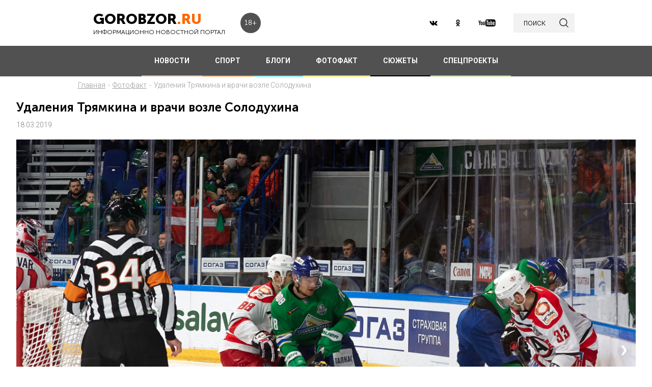

--- FILE ---
content_type: text/html; charset=UTF-8
request_url: https://gorobzor.ru/fotofakt/udaleniya-tryamkina-i-vrachi-vozle-soloduhina-18-03-2019
body_size: 9319
content:
<!DOCTYPE html>
<html lang="ru-RU">
<head>






    <meta charset="UTF-8">
    <meta name="viewport" content="width=device-width, initial-scale=1">
    <meta name="viewport" content="width=device-width, initial-scale=1.0, maximum-scale=5.0">
    <meta name="yandex-verification" content="81f895f1150c3325"/>
    <link rel="icon" type="image/png" href="https://gorobzor.ru/images/xfavicon.png.pagespeed.ic.HXxD9uP7T8.webp"/>
    
    <title>Удаления Трямкина и врачи возле Солодухина - Фотофакт - Gorobzor.ru — Новости Уфы и Башкирии</title>
	<meta name="description" content="«Салават» повел в серии с «Автомобилистом». Фоторепортаж с матча.">
<meta property="og:description" content="«Салават» повел в серии с «Автомобилистом». Фоторепортаж с матча.">
<meta name="twitter:description" content="«Салават» повел в серии с «Автомобилистом». Фоторепортаж с матча.">
<meta name="title" content="Удаления Трямкина и врачи возле Солодухина">
<meta property="fb:app_id" content="1194290054030690">
<meta property="og:title" content="Удаления Трямкина и врачи возле Солодухина">
<meta property="og:type" content="article">
<meta property="og:url" content="https://gorobzor.ru/fotofakt/udaleniya-tryamkina-i-vrachi-vozle-soloduhina-18-03-2019">
<meta property="og:image" content="https://gorobzor.ru/content/photo-facts/2019/03/udaleniya_tryamkina_i_vrachi_vozle_soloduhina_image_5c8fde35789e59.44755156.jpg">
<meta property="og:image:url" content="https://gorobzor.ru/content/photo-facts/2019/03/udaleniya_tryamkina_i_vrachi_vozle_soloduhina_image_5c8fde35789e59.44755156.jpg">
<meta name="twitter:card" content="summary">
<meta name="twitter:title" content="Удаления Трямкина и врачи возле Солодухина">
<meta name="twitter:image:src" content="https://gorobzor.ru/content/photo-facts/2019/03/udaleniya_tryamkina_i_vrachi_vozle_soloduhina_image_5c8fde35789e59.44755156.jpg">
<meta name="twitter:domain" content="https://gorobzor.ru">
<link href="/build/public-new/A.public.css,qv=0.4.pagespeed.cf.h1H1jPPaCC.css" rel="stylesheet">    
            <meta name="verify-admitad" content="7db9303169"/>
        <meta http-equiv="x-dns-prefetch-control" content="on">

    <link rel="preload" href="https://gorobzor.ru/build/public-new/fonts/MuseoSansCyrl700/MuseoSansCyrl700.woff2" as="font" type="font/woff2" crossorigin="anonymous">
    <link rel="preload" href="https://gorobzor.ru/build/public-new/fonts/MuseoSansCyrl300/MuseoSansCyrl300.woff2" as="font" type="font/woff2" crossorigin="anonymous">
    <link rel="preload" href="https://gorobzor.ru/build/public-new/fonts/MuseoSansCyrl900/MuseoSansCyrl900.woff2" as="font" type="font/woff2" crossorigin="anonymous">


   
    

    <meta name="csrf-param" content="_csrf">
    <meta name="csrf-token" content="52Axol5S9gEHjgRbrLkDGTq_NU6gBvFX1OwLlFcSjYaBOXvmcyGES13eSwPOj3kgcMhDIsMxoW-mlmrAZlXH1Q==">


    <script type="text/javascript">var app={site:'https://gorobzor.ru'};</script>

      
     <script src="https://widget.adplay.ru/fn/launch2285420.js" async charset="UTF-8"></script>
<script async src="https://jsn.24smi.net/smi.js"></script>
     
 </head>
<body>


        <div id="main-wrapper">
        <header id="main-header" class="c-main-header">
            <div class="c-main-header__content">
                <div class="c-main-header__item">
                    <a href="https://gorobzor.ru" class="c-logo-container">
                        <div class="c-logo-container__text">
                            <p class="c-logo-container__name">gorobzor<span class="c-logo-container__name-ru">.ru</span></p>
                            <p class="c-logo-container__slogan">информационно новостной портал</p>
                        </div>
                        <div class="c-logo-container__label">18+</div>
                    </a>
                </div>
                <div class="c-main-header__item">
                    <div class="c-main-header__c-weather c-weather">
                        <div class="c-weather__date">
                            <div class="c-weather__date-count">31</div>
                            <div class="c-weather__date-col">
                                <div class="c-weather__date-month">январь</div>
                                <div class="c-weather__date-day">суббота</div>
                            </div>
                        </div>
                        <div class="c-weather__header">
                            <div class="c-weather__city">Уфа</div>
                           <!-- <div class="c-weather__info">
                                <span>0º</span>
                                <img class="c-weather__info-icon" src="https://gorobzor.ru/images/ya-weather/ovc.svg" alt="0º">
                            </div>-->
                        </div>
                    </div>
                </div>
                <div class="c-main-header__item">
                    <div class="c-main-header__c-social c-social">
                        <a href="https://vk.ru/gorobzor" class="c-social__item" target="_blank" rel="nofollow noopenner"><img class="lazyload" data-src="https://gorobzor.ru/images/vk.svg" alt=""></a>
                        
                        <a href="https://www.ok.ru/ufagorobzor.ru" class="c-social__item" target="_blank" rel="nofollow noopenner"><img class="lazyload" data-src="https://gorobzor.ru/images/ok.svg" alt=""></a>
                     <!--	   <a href="https://www.instagram.com/gorobzor/?hl=ru" class="c-social__item" target="_blank" rel="nofollow"><img src="https://gorobzor.ru/images/i.svg" alt=""></a>-->
                        <a href="https://www.youtube.com/channel/UCZqDkmZ_j3k39I-geF3_m_w" class="c-social__item" target="_blank" rel="nofollow noopenner"><img class="lazyload" data-src="https://gorobzor.ru/images/yb.svg" alt=""></a>
                        
                    </div>
                    <a href="/search" class="c-search-button">
                        <div>поиск</div>
                        <img src="https://gorobzor.ru/images/search-loop.svg" alt="">
                    </a>
                </div>
            </div>
        </header>
        <div class="c-main-nav">
            <div class="c-main-nav__content">
                <div class="c-main-nav__mob">
                    <div class="c-main-nav__mob-item">
                        <div class="c-main-nav__mob-a js-mob-menu-open">
                            <img src="https://gorobzor.ru/images/hamburger.svg" alt="" class="c-main-nav__mob-img">
                        </div>
                                                    <a href="https://gorobzor.ru/fotofakt" class="c-main-nav__back-arr">
                                <img src="https://gorobzor.ru/images/back-page-white.svg" alt="" class="c-main-nav__mob-img">
                            </a>
                                            </div>
                    <div class="c-main-nav__mob-item">
                        <a href="https://gorobzor.ru" class="c-main-nav__c-logo-container c-logo-container">
                            <div class="c-logo-container__text">
                                <p class="c-logo-container__name">gorobzor<span class="c-logo-container__name-ru">.ru</span></p>
                                <p class="c-logo-container__slogan">информационно новостной портал</p>
                            </div>
                        </a>
                    </div>
                    <div class="c-main-nav__mob-item">
                        <div class="c-main-nav__mob-label">
                            18+
                        </div>
                    </div>
                </div>
                <nav id="js-mob-menu" class="c-main-nav__menu">
                    <div class="c-main-nav__menu-arr js-mob-menu-close"></div>
                    <a href="/novosti" class="c-main-nav__menu-item c-main-nav__menu-item_type_news
                        ">
                        НОВОСТИ</a>
                    <a href="/novosti-sporta" class="c-main-nav__menu-item c-main-nav__menu-item_type_news
                        " style="border-bottom-color: #FF7300;">
                        СПОРТ</a>
                    
                    
                    <a href="/blogi" class="c-main-nav__menu-item c-main-nav__menu-item_type_blog
                        ">
                        БЛОГИ</a>
                    <a href="/fotofakt" class="c-main-nav__menu-item c-main-nav__menu-item_type_fotofact
                        ">
                        ФОТОФАКТ</a>
  <a href="/stories" class="c-main-nav__menu-item c-main-nav__menu-item_type_story
                        ">
                        СЮЖЕТЫ</a>

                  
                                        
	     


<a href="/specproekty" class="c-main-nav__menu-item c-main-nav__menu-item_type_gorref
                        ">
                        СПЕЦПРОЕКТЫ</a>
                   
                </nav>
            </div>
        </div>



		<main id="main-content">
            <div class="c-bread no-mobile"><a class="c-bread__link" href="/">Главная</a><div class="c-bread__sp">-</div><a class="c-bread__link" href="/fotofakt">Фотофакт</a><div class="c-bread__sp">-</div>Удаления Трямкина и врачи возле Солодухина</div>
            
<div class="c-layout">
    <div id="js-page-content" class=" c-layout__content_left">
        <article id="js-fotofact-article" class="c-fotofact-article">
            <h1 class="c-fotofact-article__header">Удаления Трямкина и врачи возле Солодухина</h1>

            <time class="c-fotofact-article__time" datetime="2019-03-18T23:06:45+05:00">18.03.2019</time>

            

<!----------------------------->
	                    <div class="slider">                
		<div class="item">
        <img src="https://gorobzor.ru/content/photo-facts/gallery/2019/03/source_preview_5c8fdda8720a75.56430299.jpg" alt="">
        <div class="slideText"></div>
    </div>
                   
                <div class="item">
        <img src="https://gorobzor.ru/content/photo-facts/gallery/2019/03/source_preview_5c8fdda9731c86.50789925.jpg" alt="">
        <div class="slideText"></div>
    </div>
                   
                <div class="item">
        <img src="https://gorobzor.ru/content/photo-facts/gallery/2019/03/source_preview_5c8fddaaaf37b1.17699630.jpg" alt="">
        <div class="slideText"></div>
    </div>
                   
                <div class="item">
        <img src="https://gorobzor.ru/content/photo-facts/gallery/2019/03/source_preview_5c8fddab71a718.03248551.jpg" alt="">
        <div class="slideText"></div>
    </div>
                   
                <div class="item">
        <img src="https://gorobzor.ru/content/photo-facts/gallery/2019/03/source_preview_5c8fddac4f38b2.93557620.jpg" alt="">
        <div class="slideText"></div>
    </div>
                   
                <div class="item">
        <img src="https://gorobzor.ru/content/photo-facts/gallery/2019/03/source_preview_5c8fddad690f09.87542342.jpg" alt="">
        <div class="slideText"></div>
    </div>
                   
                <div class="item">
        <img src="https://gorobzor.ru/content/photo-facts/gallery/2019/03/source_preview_5c8fddaed78613.34568744.jpg" alt="">
        <div class="slideText"></div>
    </div>
                   
                <div class="item">
        <img src="https://gorobzor.ru/content/photo-facts/gallery/2019/03/source_preview_5c8fddafa05b85.10013496.jpg" alt="">
        <div class="slideText"></div>
    </div>
                   
                <div class="item">
        <img src="https://gorobzor.ru/content/photo-facts/gallery/2019/03/source_preview_5c8fddb1214009.01626022.jpg" alt="">
        <div class="slideText"></div>
    </div>
                   
                <div class="item">
        <img src="https://gorobzor.ru/content/photo-facts/gallery/2019/03/source_preview_5c8fddb22e2416.24905744.jpg" alt="">
        <div class="slideText"></div>
    </div>
                   
                <div class="item">
        <img src="https://gorobzor.ru/content/photo-facts/gallery/2019/03/source_preview_5c8fddb2f1af57.27770763.jpg" alt="">
        <div class="slideText"></div>
    </div>
                   
                <div class="item">
        <img src="https://gorobzor.ru/content/photo-facts/gallery/2019/03/source_preview_5c8fddb3de6858.20610937.jpg" alt="">
        <div class="slideText"></div>
    </div>
                   
                <div class="item">
        <img src="https://gorobzor.ru/content/photo-facts/gallery/2019/03/source_preview_5c8fddb4c92384.23162248.jpg" alt="">
        <div class="slideText"></div>
    </div>
                   
                <div class="item">
        <img src="https://gorobzor.ru/content/photo-facts/gallery/2019/03/source_preview_5c8fddb5c97c32.90325071.jpg" alt="">
        <div class="slideText"></div>
    </div>
                   
                <div class="item">
        <img src="https://gorobzor.ru/content/photo-facts/gallery/2019/03/source_preview_5c8fddb7350a38.73976606.jpg" alt="">
        <div class="slideText"></div>
    </div>
                   
                <div class="item">
        <img src="https://gorobzor.ru/content/photo-facts/gallery/2019/03/source_preview_5c8fddb85ce177.15784106.jpg" alt="">
        <div class="slideText"></div>
    </div>
                   
                <div class="item">
        <img src="https://gorobzor.ru/content/photo-facts/gallery/2019/03/source_preview_5c8fddb9637473.87238629.jpg" alt="">
        <div class="slideText"></div>
    </div>
                   
                <div class="item">
        <img src="https://gorobzor.ru/content/photo-facts/gallery/2019/03/source_preview_5c8fddba597834.15300239.jpg" alt="">
        <div class="slideText"></div>
    </div>
                   
                <div class="item">
        <img src="https://gorobzor.ru/content/photo-facts/gallery/2019/03/source_preview_5c8fddbb6094c4.59488851.jpg" alt="">
        <div class="slideText"></div>
    </div>
                   
                <div class="item">
        <img src="https://gorobzor.ru/content/photo-facts/gallery/2019/03/source_preview_5c8fddbcc966a9.10581283.jpg" alt="">
        <div class="slideText"></div>
    </div>
                   
                <div class="item">
        <img src="https://gorobzor.ru/content/photo-facts/gallery/2019/03/source_preview_5c8fddbdd18131.04652389.jpg" alt="">
        <div class="slideText"></div>
    </div>
                   
                <div class="item">
        <img src="https://gorobzor.ru/content/photo-facts/gallery/2019/03/source_preview_5c8fddbed26290.42611509.jpg" alt="">
        <div class="slideText"></div>
    </div>
                   
                <div class="item">
        <img src="https://gorobzor.ru/content/photo-facts/gallery/2019/03/source_preview_5c8fddbff28204.62949898.jpg" alt="">
        <div class="slideText"></div>
    </div>
                   
                <div class="item">
        <img src="https://gorobzor.ru/content/photo-facts/gallery/2019/03/source_preview_5c8fddc0f1b990.26837943.jpg" alt="">
        <div class="slideText"></div>
    </div>
                   
                <div class="item">
        <img src="https://gorobzor.ru/content/photo-facts/gallery/2019/03/source_preview_5c8fddc1e48499.67123554.jpg" alt="">
        <div class="slideText"></div>
    </div>
                   
                <div class="item">
        <img src="https://gorobzor.ru/content/photo-facts/gallery/2019/03/source_preview_5c8fddc30c7fa4.04181952.jpg" alt="">
        <div class="slideText"></div>
    </div>
                   
                <div class="item">
        <img src="https://gorobzor.ru/content/photo-facts/gallery/2019/03/source_preview_5c8fddc38c2b17.03089662.jpg" alt="">
        <div class="slideText"></div>
    </div>
                   
                <div class="item">
        <img src="https://gorobzor.ru/content/photo-facts/gallery/2019/03/source_preview_5c8fddc4c3ad48.98607652.jpg" alt="">
        <div class="slideText"></div>
    </div>
                   
                <div class="item">
        <img src="https://gorobzor.ru/content/photo-facts/gallery/2019/03/source_preview_5c8fddc5c7cb01.06366421.jpg" alt="">
        <div class="slideText"></div>
    </div>
                   
                <div class="item">
        <img src="https://gorobzor.ru/content/photo-facts/gallery/2019/03/source_preview_5c8fddc7189ea7.46260189.jpg" alt="">
        <div class="slideText"></div>
    </div>
                   
                <div class="item">
        <img src="https://gorobzor.ru/content/photo-facts/gallery/2019/03/source_preview_5c8fddc87923a0.57179277.jpg" alt="">
        <div class="slideText"></div>
    </div>
                   
                <div class="item">
        <img src="https://gorobzor.ru/content/photo-facts/gallery/2019/03/source_preview_5c8fddca1c5459.33668621.jpg" alt="">
        <div class="slideText"></div>
    </div>
                   
                <div class="item">
        <img src="https://gorobzor.ru/content/photo-facts/gallery/2019/03/source_preview_5c8fddcb06e2a3.13987366.jpg" alt="">
        <div class="slideText"></div>
    </div>
                   
                <div class="item">
        <img src="https://gorobzor.ru/content/photo-facts/gallery/2019/03/source_preview_5c8fddcbefc5c5.19219194.jpg" alt="">
        <div class="slideText"></div>
    </div>
                   
                		<a class="prev" onclick="minusSlide()">&#10094;</a>
		<a class="next" onclick="plusSlide()">&#10095;</a>
            </div>
	<div class="slider-dots"> <span class="slider-dots_item" onclick="currentSlide(1)"></span>  <span class="slider-dots_item" onclick="currentSlide(2)"></span>  <span class="slider-dots_item" onclick="currentSlide(3)"></span>  <span class="slider-dots_item" onclick="currentSlide(4)"></span>  <span class="slider-dots_item" onclick="currentSlide(5)"></span>  <span class="slider-dots_item" onclick="currentSlide(6)"></span>  <span class="slider-dots_item" onclick="currentSlide(7)"></span>  <span class="slider-dots_item" onclick="currentSlide(8)"></span>  <span class="slider-dots_item" onclick="currentSlide(9)"></span>  <span class="slider-dots_item" onclick="currentSlide(10)"></span>  <span class="slider-dots_item" onclick="currentSlide(11)"></span>  <span class="slider-dots_item" onclick="currentSlide(12)"></span>  <span class="slider-dots_item" onclick="currentSlide(13)"></span>  <span class="slider-dots_item" onclick="currentSlide(14)"></span>  <span class="slider-dots_item" onclick="currentSlide(15)"></span>  <span class="slider-dots_item" onclick="currentSlide(16)"></span>  <span class="slider-dots_item" onclick="currentSlide(17)"></span>  <span class="slider-dots_item" onclick="currentSlide(18)"></span>  <span class="slider-dots_item" onclick="currentSlide(19)"></span>  <span class="slider-dots_item" onclick="currentSlide(20)"></span>  <span class="slider-dots_item" onclick="currentSlide(21)"></span>  <span class="slider-dots_item" onclick="currentSlide(22)"></span>  <span class="slider-dots_item" onclick="currentSlide(23)"></span>  <span class="slider-dots_item" onclick="currentSlide(24)"></span>  <span class="slider-dots_item" onclick="currentSlide(25)"></span>  <span class="slider-dots_item" onclick="currentSlide(26)"></span>  <span class="slider-dots_item" onclick="currentSlide(27)"></span>  <span class="slider-dots_item" onclick="currentSlide(28)"></span>  <span class="slider-dots_item" onclick="currentSlide(29)"></span>  <span class="slider-dots_item" onclick="currentSlide(30)"></span>  <span class="slider-dots_item" onclick="currentSlide(31)"></span>  <span class="slider-dots_item" onclick="currentSlide(32)"></span>  <span class="slider-dots_item" onclick="currentSlide(33)"></span>  <span class="slider-dots_item" onclick="currentSlide(34)"></span> </div><!----------------------------->


        </article>
 
        <div class="c-sp_20"></div>
       


                <section class="c-fotofact-wrapper">
            <h2 class="c-h">
                СМОТРИТЕ ТАКЖЕ
            </h2>
            <div class="c-sp_20"></div>
	        
	<article class="c-fotofact-wrapper__c-fotofact c-fotofact " data-date="2025.10.21 23:35:06">
		<a href="https://gorobzor.ru/fotofakt/salavat-yulaev-obygral-traktor-21-10-2025" class="c-fotofact__inner">
			<div class="c-fotofact__header">
				<div class="c-fotofact__foto">
					<span class="c-fotofact__foto-inner" style="background-image:url(https://gorobzor.ru/content/photo-facts/2025/10/xsalavat_ulaev_obygral_traktor_thumb_68f7d25a8d6d13.41847500.jpg.pagespeed.ic.VcG6ybymdu.webp)"></span>
					<div class="c-fotofact__info">
						<div class="c-fotofact__info-foto">
							<img class="c-fotofact__img-block" src="https://gorobzor.ru/images/foto-icon.svg" alt="">
							58						</div>
						<date class="c-fotofact__info-foto-date" datetime="2025-10-21T23:35:06+05:00">21.10.2025</date>
					</div>
				</div>
				<div class="c-fotofact__slider">
																<div class="c-fotofact__slider-item">
							<span class="c-fotofact__slider-item-inner" style="background-image:url(https://gorobzor.ru/content/photo-facts/gallery/2025/10/xthumb_preview_68f7d1f51c0116.15291873.jpg.pagespeed.ic.AgzcajFHyR.webp)"></span>
						</div>
											<div class="c-fotofact__slider-item">
							<span class="c-fotofact__slider-item-inner" style="background-image:url(https://gorobzor.ru/content/photo-facts/gallery/2025/10/xthumb_preview_68f7d1f6a8cd82.04362633.jpg.pagespeed.ic.RHXxvBeNIw.webp)"></span>
						</div>
											<div class="c-fotofact__slider-item">
							<span class="c-fotofact__slider-item-inner" style="background-image:url(https://gorobzor.ru/content/photo-facts/gallery/2025/10/xthumb_preview_68f7d1f80931c3.24178375.jpg.pagespeed.ic.DtDNFQm9Ox.webp)"></span>
						</div>
											<div class="c-fotofact__slider-item">
							<span class="c-fotofact__slider-item-inner" style="background-image:url(https://gorobzor.ru/content/photo-facts/gallery/2025/10/xthumb_preview_68f7d1f9327f24.41907407.jpg.pagespeed.ic.oN91-RVPz5.webp)"></span>
						</div>
									</div>
			</div>
			<div class="c-fotofact__bottom">
				<h2 class="c-fotofact__h">
					«Салават Юлаев» обыграл «Трактор»				</h2>
			</div>
		</a>
	</article>
		
	
	<article class="c-fotofact-wrapper__c-fotofact c-fotofact " data-date="2025.08.22 21:41:23">
		<a href="https://gorobzor.ru/fotofakt/torzhestvennoe-otkrytie-dney-armeyskoy-kultury-na-sovetskoy-ploschadi-v-ufe-22-08-2025" class="c-fotofact__inner">
			<div class="c-fotofact__header">
				<div class="c-fotofact__foto">
					<span class="c-fotofact__foto-inner" style="background-image:url(https://gorobzor.ru/content/photo-facts/2025/08/xtorzestvennoe_otkrytie_dnej_armejskoj_kul_tury_na_sovetskoj_plosadi_v_ufe_thumb_68a89db465f176.63119719.jpg.pagespeed.ic.LscgZ51A63.webp)"></span>
					<div class="c-fotofact__info">
						<div class="c-fotofact__info-foto">
							<img class="c-fotofact__img-block" src="https://gorobzor.ru/images/foto-icon.svg" alt="">
							23						</div>
						<date class="c-fotofact__info-foto-date" datetime="2025-08-22T21:41:23+05:00">22.08.2025</date>
					</div>
				</div>
				<div class="c-fotofact__slider">
																<div class="c-fotofact__slider-item">
							<span class="c-fotofact__slider-item-inner" style="background-image:url(https://gorobzor.ru/content/photo-facts/gallery/2025/08/xthumb_preview_68a89daa772d61.87569245.jpg.pagespeed.ic._fuTaaAgOz.webp)"></span>
						</div>
											<div class="c-fotofact__slider-item">
							<span class="c-fotofact__slider-item-inner" style="background-image:url(https://gorobzor.ru/content/photo-facts/gallery/2025/08/xthumb_preview_68a89daaa93061.85984386.jpg.pagespeed.ic.eWAdFIaxjC.webp)"></span>
						</div>
											<div class="c-fotofact__slider-item">
							<span class="c-fotofact__slider-item-inner" style="background-image:url(https://gorobzor.ru/content/photo-facts/gallery/2025/08/xthumb_preview_68a89dab2971c9.10046559.jpg.pagespeed.ic.GHuPkvh3t2.webp)"></span>
						</div>
											<div class="c-fotofact__slider-item">
							<span class="c-fotofact__slider-item-inner" style="background-image:url(https://gorobzor.ru/content/photo-facts/gallery/2025/08/xthumb_preview_68a89dab6dd253.67021492.jpg.pagespeed.ic.xqMtC6pCN-.webp)"></span>
						</div>
									</div>
			</div>
			<div class="c-fotofact__bottom">
				<h2 class="c-fotofact__h">
					Торжественное открытие Дней армейской культуры на Советской площади в Уфе				</h2>
			</div>
		</a>
	</article>
		<div class="h-clearfix"></div>
	<!-- Yandex.RTB R-A-261278-28 -->
	<div id="yandex_rtb_R-A-261278-28"></div>
	<script type="text/javascript">(function(w,d,n,s,t){w[n]=w[n]||[];w[n].push(function(){Ya.Context.AdvManager.render({blockId:"R-A-261278-28",renderTo:"yandex_rtb_R-A-261278-28",async:true});});t=d.getElementsByTagName("script")[0];s=d.createElement("script");s.type="text/javascript";s.src="//an.yandex.ru/system/context.js";s.async=true;t.parentNode.insertBefore(s,t);})(this,this.document,"yandexContextAsyncCallbacks");</script>
	<div class="c-sp_40"></div>
	<div class="h-clearfix"></div>
		
	
	<article class="c-fotofact-wrapper__c-fotofact c-fotofact " data-date="2025.08.19 00:21:47">
		<a href="https://gorobzor.ru/fotofakt/salavat-yulaev-ustupil-avtomobilistu-v-overtayme-19-08-2025" class="c-fotofact__inner">
			<div class="c-fotofact__header">
				<div class="c-fotofact__foto">
					<span class="c-fotofact__foto-inner" style="background-image:url(https://gorobzor.ru/content/photo-facts/2025/08/xsalavat_ulaev_ustupil_avtomobilistu_v_overtajme_thumb_68a37d4b99e4f9.94622830.jpg.pagespeed.ic.X6Plp1akn7.webp)"></span>
					<div class="c-fotofact__info">
						<div class="c-fotofact__info-foto">
							<img class="c-fotofact__img-block" src="https://gorobzor.ru/images/foto-icon.svg" alt="">
							90						</div>
						<date class="c-fotofact__info-foto-date" datetime="2025-08-19T00:21:47+05:00">19.08.2025</date>
					</div>
				</div>
				<div class="c-fotofact__slider">
																<div class="c-fotofact__slider-item">
							<span class="c-fotofact__slider-item-inner" style="background-image:url(https://gorobzor.ru/content/photo-facts/gallery/2025/08/xthumb_preview_68a37d42436c13.38138512.jpg.pagespeed.ic.XPSFXc5aFx.webp)"></span>
						</div>
											<div class="c-fotofact__slider-item">
							<span class="c-fotofact__slider-item-inner" style="background-image:url(https://gorobzor.ru/content/photo-facts/gallery/2025/08/xthumb_preview_68a37d42aab029.15144523.jpg.pagespeed.ic.8SOzhQkLZi.webp)"></span>
						</div>
											<div class="c-fotofact__slider-item">
							<span class="c-fotofact__slider-item-inner" style="background-image:url(https://gorobzor.ru/content/photo-facts/gallery/2025/08/xthumb_preview_68a37d42d890f6.33130544.jpg.pagespeed.ic.m1slj9rjUX.webp)"></span>
						</div>
											<div class="c-fotofact__slider-item">
							<span class="c-fotofact__slider-item-inner" style="background-image:url(https://gorobzor.ru/content/photo-facts/gallery/2025/08/xthumb_preview_68a37d4325c516.22405914.jpg.pagespeed.ic.kaCnv2Zsme.webp)"></span>
						</div>
									</div>
			</div>
			<div class="c-fotofact__bottom">
				<h2 class="c-fotofact__h">
					Салават Юлаев» уступил «Автомобилисту» в овертайме				</h2>
			</div>
		</a>
	</article>
		
	
	<article class="c-fotofact-wrapper__c-fotofact c-fotofact " data-date="2025.05.09 15:47:32">
		<a href="https://gorobzor.ru/fotofakt/v-ufe-proshel-torzhestvennyy-parad-posvyaschennyy-80-letiyu-pobedy-09-05-2025" class="c-fotofact__inner">
			<div class="c-fotofact__header">
				<div class="c-fotofact__foto">
					<span class="c-fotofact__foto-inner" style="background-image:url(https://gorobzor.ru/content/photo-facts/2025/05/xv_ufe_prosel_torzestvennyj_parad_posvasennyj_80_letiu_pobedy_thumb_681ddd44800de8.56809199.jpg.pagespeed.ic.y6FhjsTbm6.webp)"></span>
					<div class="c-fotofact__info">
						<div class="c-fotofact__info-foto">
							<img class="c-fotofact__img-block" src="https://gorobzor.ru/images/foto-icon.svg" alt="">
							110						</div>
						<date class="c-fotofact__info-foto-date" datetime="2025-05-09T15:47:32+05:00">09.05.2025</date>
					</div>
				</div>
				<div class="c-fotofact__slider">
																<div class="c-fotofact__slider-item">
							<span class="c-fotofact__slider-item-inner" style="background-image:url(https://gorobzor.ru/content/photo-facts/gallery/2025/05/xthumb_preview_681ddd39956ad1.68159262.jpg.pagespeed.ic.e1L-lR3jnR.webp)"></span>
						</div>
											<div class="c-fotofact__slider-item">
							<span class="c-fotofact__slider-item-inner" style="background-image:url(https://gorobzor.ru/content/photo-facts/gallery/2025/05/xthumb_preview_681ddd39c68dc4.35728372.jpg.pagespeed.ic.gHvFNimDV0.webp)"></span>
						</div>
											<div class="c-fotofact__slider-item">
							<span class="c-fotofact__slider-item-inner" style="background-image:url(https://gorobzor.ru/content/photo-facts/gallery/2025/05/xthumb_preview_681ddd3a4236a8.71348807.jpg.pagespeed.ic.Fe_slMcpkq.webp)"></span>
						</div>
											<div class="c-fotofact__slider-item">
							<span class="c-fotofact__slider-item-inner" style="background-image:url(https://gorobzor.ru/content/photo-facts/gallery/2025/05/xthumb_preview_681ddd3abdba77.04649716.jpg.pagespeed.ic.H_fMj_D3zC.webp)"></span>
						</div>
									</div>
			</div>
			<div class="c-fotofact__bottom">
				<h2 class="c-fotofact__h">
					В Уфе прошел торжественный парад, посвященный 80-летию Победы				</h2>
			</div>
		</a>
	</article>
				<div class="h-clearfix"></div>
		            
		
		<div class="h-clearfix"></div>

	
			<div class="h-clearfix"></div>
					
		<div class="h-clearfix"></div>
	
	<article class="c-fotofact-wrapper__c-fotofact c-fotofact " data-date="2025.05.03 19:30:44">
		<a href="https://gorobzor.ru/fotofakt/salavat-yulaev-ustupil-lokomotivu-03-05-2025" class="c-fotofact__inner">
			<div class="c-fotofact__header">
				<div class="c-fotofact__foto">
					<span class="c-fotofact__foto-inner" style="background-image:url(https://gorobzor.ru/content/photo-facts/2025/05/xsalavat_ulaev_ustupil_lokomotivu_thumb_68162894bd0785.34737413.jpg.pagespeed.ic.-xl_EBEgae.webp)"></span>
					<div class="c-fotofact__info">
						<div class="c-fotofact__info-foto">
							<img class="c-fotofact__img-block" src="https://gorobzor.ru/images/foto-icon.svg" alt="">
							50						</div>
						<date class="c-fotofact__info-foto-date" datetime="2025-05-03T19:30:44+05:00">03.05.2025</date>
					</div>
				</div>
				<div class="c-fotofact__slider">
																<div class="c-fotofact__slider-item">
							<span class="c-fotofact__slider-item-inner" style="background-image:url(https://gorobzor.ru/content/photo-facts/gallery/2025/05/xthumb_preview_6816286b4a8b16.44841394.jpg.pagespeed.ic.PZrsdsyOKv.webp)"></span>
						</div>
											<div class="c-fotofact__slider-item">
							<span class="c-fotofact__slider-item-inner" style="background-image:url(https://gorobzor.ru/content/photo-facts/gallery/2025/05/xthumb_preview_6816286ba6d8c3.36267231.jpg.pagespeed.ic.4o_sGVglQT.webp)"></span>
						</div>
											<div class="c-fotofact__slider-item">
							<span class="c-fotofact__slider-item-inner" style="background-image:url(https://gorobzor.ru/content/photo-facts/gallery/2025/05/xthumb_preview_6816286bef8390.55406232.jpg.pagespeed.ic.v3AeGLZjxq.webp)"></span>
						</div>
											<div class="c-fotofact__slider-item">
							<span class="c-fotofact__slider-item-inner" style="background-image:url(https://gorobzor.ru/content/photo-facts/gallery/2025/05/xthumb_preview_6816286c2d23b1.72585003.jpg.pagespeed.ic.Td6-8PP9VY.webp)"></span>
						</div>
									</div>
			</div>
			<div class="c-fotofact__bottom">
				<h2 class="c-fotofact__h">
					Салават Юлаев» уступил «Локомотиву» 				</h2>
			</div>
		</a>
	</article>
		
	
	<article class="c-fotofact-wrapper__c-fotofact c-fotofact " data-date="2025.05.01 23:24:56">
		<a href="https://gorobzor.ru/fotofakt/salavat-yulaev-ustupil-lokomotivu-v-tretem-matche-polufinalnoy-serii-kubka-gagarina-01-05-2025" class="c-fotofact__inner">
			<div class="c-fotofact__header">
				<div class="c-fotofact__foto">
					<span class="c-fotofact__foto-inner" style="background-image:url(https://gorobzor.ru/content/photo-facts/2025/05/xsalavat_ulaev_ustupil_lokomotivu_v_tret_em_matce_polufinal_noj_serii_kubka_gagarina_thumb_6813bc78997020.57247098.jpg.pagespeed.ic.6wud-r3sKq.webp)"></span>
					<div class="c-fotofact__info">
						<div class="c-fotofact__info-foto">
							<img class="c-fotofact__img-block" src="https://gorobzor.ru/images/foto-icon.svg" alt="">
							127						</div>
						<date class="c-fotofact__info-foto-date" datetime="2025-05-01T23:24:56+05:00">01.05.2025</date>
					</div>
				</div>
				<div class="c-fotofact__slider">
																<div class="c-fotofact__slider-item">
							<span class="c-fotofact__slider-item-inner" style="background-image:url(https://gorobzor.ru/content/photo-facts/gallery/2025/05/xthumb_preview_6813bc9d6cba53.22779117.jpg.pagespeed.ic.qnOcbxQOBB.webp)"></span>
						</div>
											<div class="c-fotofact__slider-item">
							<span class="c-fotofact__slider-item-inner" style="background-image:url(https://gorobzor.ru/content/photo-facts/gallery/2025/05/xthumb_preview_6813bc9dd97665.45638522.jpg.pagespeed.ic.vqiD-U3PlO.webp)"></span>
						</div>
											<div class="c-fotofact__slider-item">
							<span class="c-fotofact__slider-item-inner" style="background-image:url(https://gorobzor.ru/content/photo-facts/gallery/2025/05/xthumb_preview_6813bc9e33dc15.55532078.jpg.pagespeed.ic.5m7O3-Gvcn.webp)"></span>
						</div>
											<div class="c-fotofact__slider-item">
							<span class="c-fotofact__slider-item-inner" style="background-image:url(https://gorobzor.ru/content/photo-facts/gallery/2025/05/xthumb_preview_6813bc9e64e918.78145519.jpg.pagespeed.ic.w9lOmenjJ9.webp)"></span>
						</div>
									</div>
			</div>
			<div class="c-fotofact__bottom">
				<h2 class="c-fotofact__h">
					«Салават Юлаев» уступил «Локомотиву» в третьем матче полуфинальной серии Кубка Гагарина				</h2>
			</div>
		</a>
	</article>
		
	
	<article class="c-fotofact-wrapper__c-fotofact c-fotofact " data-date="2025.04.23 23:52:16">
		<a href="https://gorobzor.ru/fotofakt/salavat-yulaev-obygral-spartak-v-sedmom-matche-i-vyshel-v-polufinal-kubka-gagarina-23-04-2025" class="c-fotofact__inner">
			<div class="c-fotofact__header">
				<div class="c-fotofact__foto">
					<span class="c-fotofact__foto-inner" style="background-image:url(https://gorobzor.ru/content/photo-facts/2025/04/xsalavat_ulaev_obygral_spartak_v_sed_mom_matce_i_vysel_v_polufinal_kubka_gagarina_thumb_680936e084d0c2.13363251.jpg.pagespeed.ic.hd65cccNHZ.webp)"></span>
					<div class="c-fotofact__info">
						<div class="c-fotofact__info-foto">
							<img class="c-fotofact__img-block" src="https://gorobzor.ru/images/foto-icon.svg" alt="">
							112						</div>
						<date class="c-fotofact__info-foto-date" datetime="2025-04-23T23:52:16+05:00">23.04.2025</date>
					</div>
				</div>
				<div class="c-fotofact__slider">
																<div class="c-fotofact__slider-item">
							<span class="c-fotofact__slider-item-inner" style="background-image:url(https://gorobzor.ru/content/photo-facts/gallery/2025/04/xthumb_preview_68093e7bab17b2.55796573.jpg.pagespeed.ic.hn-ucfOTAy.webp)"></span>
						</div>
											<div class="c-fotofact__slider-item">
							<span class="c-fotofact__slider-item-inner" style="background-image:url(https://gorobzor.ru/content/photo-facts/gallery/2025/04/xthumb_preview_68093ea747d9f2.54831579.jpg.pagespeed.ic.pJFw-aeZya.webp)"></span>
						</div>
											<div class="c-fotofact__slider-item">
							<span class="c-fotofact__slider-item-inner" style="background-image:url(https://gorobzor.ru/content/photo-facts/gallery/2025/04/xthumb_preview_68093da1b98fc7.73220410.jpg.pagespeed.ic.-r_tDrHKUC.webp)"></span>
						</div>
											<div class="c-fotofact__slider-item">
							<span class="c-fotofact__slider-item-inner" style="background-image:url(https://gorobzor.ru/content/photo-facts/gallery/2025/04/xthumb_preview_68093dc7df6534.43535494.jpg.pagespeed.ic.MJGY7mneQL.webp)"></span>
						</div>
									</div>
			</div>
			<div class="c-fotofact__bottom">
				<h2 class="c-fotofact__h">
					«Салават Юлаев» обыграл «Спартак» в седьмом матче и вышел в полуфинал Кубка Гагарина				</h2>
			</div>
		</a>
	</article>
		
	
	<article class="c-fotofact-wrapper__c-fotofact c-fotofact " data-date="2025.04.19 20:29:07">
		<a href="https://gorobzor.ru/fotofakt/salavat-yulaev-obygral-spartak-v-overtayme-v-pyatom-matche-serii-19-04-2025" class="c-fotofact__inner">
			<div class="c-fotofact__header">
				<div class="c-fotofact__foto">
					<span class="c-fotofact__foto-inner" style="background-image:url(https://gorobzor.ru/content/photo-facts/2025/04/xsalavat_ulaev_obygral_spartak_v_overtajme_v_patom_matce_serii_thumb_6803c143a578f5.74035980.jpg.pagespeed.ic.PycWEiwDns.webp)"></span>
					<div class="c-fotofact__info">
						<div class="c-fotofact__info-foto">
							<img class="c-fotofact__img-block" src="https://gorobzor.ru/images/foto-icon.svg" alt="">
							50						</div>
						<date class="c-fotofact__info-foto-date" datetime="2025-04-19T20:29:07+05:00">19.04.2025</date>
					</div>
				</div>
				<div class="c-fotofact__slider">
																<div class="c-fotofact__slider-item">
							<span class="c-fotofact__slider-item-inner" style="background-image:url(https://gorobzor.ru/content/photo-facts/gallery/2025/04/xthumb_preview_6803c1191f72c1.79569750.jpg.pagespeed.ic.zjrQ7VBpB7.webp)"></span>
						</div>
											<div class="c-fotofact__slider-item">
							<span class="c-fotofact__slider-item-inner" style="background-image:url(https://gorobzor.ru/content/photo-facts/gallery/2025/04/xthumb_preview_6803c1195255b0.89259111.jpg.pagespeed.ic.Qd7sPBU_z3.webp)"></span>
						</div>
											<div class="c-fotofact__slider-item">
							<span class="c-fotofact__slider-item-inner" style="background-image:url(https://gorobzor.ru/content/photo-facts/gallery/2025/04/xthumb_preview_6803c119a80146.35879199.jpg.pagespeed.ic.E5rKSCZOl3.webp)"></span>
						</div>
											<div class="c-fotofact__slider-item">
							<span class="c-fotofact__slider-item-inner" style="background-image:url(https://gorobzor.ru/content/photo-facts/gallery/2025/04/xthumb_preview_6803c119f2cee7.22916994.jpg.pagespeed.ic.rqO9TSUV5P.webp)"></span>
						</div>
									</div>
			</div>
			<div class="c-fotofact__bottom">
				<h2 class="c-fotofact__h">
					«Салават Юлаев» обыграл «Спартак» в овертайме в пятом матче серии				</h2>
			</div>
		</a>
	</article>
		
	
        </section>
        	            <div class="c-sp_20"></div>
    </div>
</div>
<script>let initialPoint;let finalPoint;document.addEventListener('touchstart',function(event){initialPoint=event.changedTouches[0];},false);document.addEventListener('touchend',function(event){finalPoint=event.changedTouches[0];let xAbs=Math.abs(initialPoint.pageX-finalPoint.pageX);let yAbs=Math.abs(initialPoint.pageY-finalPoint.pageY);if(xAbs>20||yAbs>20){if(xAbs>yAbs){if(finalPoint.pageX<initialPoint.pageX){plusSlide();}else{minusSlide();}}}},false);var slideIndex=1;showSlides(slideIndex);function plusSlide(){showSlides(slideIndex+=1);}function minusSlide(){showSlides(slideIndex-=1);}function currentSlide(n){showSlides(slideIndex=n);}function showSlides(n){var i;var slides=document.getElementsByClassName("item");var dots=document.getElementsByClassName("slider-dots_item");if(n>slides.length){slideIndex=1}if(n<1){slideIndex=slides.length}for(i=0;i<slides.length;i++){slides[i].style.display="none";}for(i=0;i<dots.length;i++){dots[i].className=dots[i].className.replace(" active","");}slides[slideIndex-1].style.display="block";dots[slideIndex-1].className+=" active";}</script>
<style type="text/css">.slider{max-width:100%;position:relative;margin:auto;margin-bottom:15px}.slider .item img{object-fit:cover;width:100%;height:100%;border:none!important;box-shadow:none!important}.slider .prev,.slider .next{cursor:pointer;position:absolute;top:0;top:50%;width:auto;margin-top:-22px;padding:16px;color:#fff;font-weight:bold;font-size:18px;transition:.6s ease;border-radius:0 3px 3px 0}.slider .next{right:0;border-radius:3px 0 0 3px}.slider .prev:hover,.slider .next:hover{background-color:rgba(0,0,0,.8)}.slideText{position:absolute;color:#fff;font-size:35px;left:50%;top:50%;transform:translate(-50%,-50%);text-shadow:1px 1px 1px #000 , 0 0 1em #000}.slider-dots{text-align:center}.slider-dots_item{cursor:pointer;height:12px;width:12px;margin:0 2px;background-color:#ddd;border-radius:50%;display:inline-block;transition:background-color .6s ease}.active,.slider-dots_item:hover{background-color:#aaa}.slider .item{-webkit-animation-name:fade;-webkit-animation-duration:1.5s;animation-name:fade;animation-duration:1.5s}@-webkit-keyframes fade {
    from {
        opacity: .4
    }
    to {
        opacity: 1
    }
}@keyframes fade {
    from {
        opacity: .4
    }
    to {
        opacity: 1
    }
}</style>
		</main>
    </div>
            <div class="c-sp_30"></div>
        <footer class="c-footer" id="main-footer">
        <div class="c-footer__inner">
            <div class="c-footer__row">
                <div class="c-footer__item">
                    <a href="/" class="c-footer__logo">
                        <div>
                            <div class="c-footer__logo-header">GOROBZOR.RU</div>
                            <div>Информационно - новостной портал</div>
                        </div>
                    </a>
                </div>
                <div class="c-footer__item">
                    <!--<p class="c-footer__p">Меню</p>-->
                    <ul class="c-footer__list">
                        <li class="c-footer__p"><a href="/novosti" class="c-footer__a">Новости</a></li>
                        <li class="c-footer__p"><a href="/novosti-sporta" class="c-footer__a">Спорт</a></li>
        
                        <li class="c-footer__p"><a href="/blogi" class="c-footer__a">Блоги</a></li>
                        <li class="c-footer__p"><a href="/fotofakt" class="c-footer__a">Фотофакт</a></li>
                 <li class="c-footer__p"><a href="/stories" class="c-footer__a">Сюжеты</a></li>
                        <!--<li class="c-footer__p"><a href="" class="c-footer__a">Горсправка</a></li>-->
                        <li class="c-footer__p"><a href="/specproekty" class="c-footer__a">Спецпроекты</a></li>
                    </ul>
                </div>
                <div class="c-footer__item">
                    <!--<p class="c-footer__p">О проекте</p>-->
                    <ul class="c-footer__list">
                        <li class="c-footer__p"><a href="/o-proekte" class="c-footer__a">О проекте</a></li>
                        <li class="c-footer__p"><a href="/policy" class="c-footer__a">Политика конфиденциальности</a></li>
                        <!--<li class="c-footer__p"><a href="/reklama" class="c-footer__a">Реклама на сайте</a></li>-->
                        <li class="c-footer__p"><a href="/kontakti" class="c-footer__a">Контакты редакции</a></li>
                        <li class="c-footer__p"><a href="/usage" class="c-footer__a">Использование материалов сайта</a></li>
                        <!--<li class="c-footer__p"><a rel="noopenner nofollow" href="https://gorobzor.ru/6d2cd9fe-7803-4dd8-9afb-df8ba4e5b056.pdf" target="_blank" class="c-footer__a">Рекламодателям</a></li>-->
                    </ul>
                </div>
                               <div class="c-footer__item" id="yadro_item">
                    <!--LiveInternet logo-->
                    <a style="float:right; margin-top:5px" rel="nofollow,noopenner" href="//www.liveinternet.ru/click" target="_blank">
                        <img src="//counter.yadro.ru/logo?50.6" title="LiveInternet" alt="" border="0" width="31" height="31"/></a><!--/LiveInternet-->
                    <!--LiveInternet counter-->
                    <script defer type="text/javascript">var img=document.createElement("img");img.width=1;img.height=1;img.src="//counter.yadro.ru/hit?r"+escape(document.referrer)+((typeof(screen)=="undefined")?"":";s"+screen.width+"*"+screen.height+"*"+(screen.colorDepth?screen.colorDepth:screen.pixelDepth))+";u"+escape(document.URL)+";"+Math.random();document.getElementById('yadro_item').appendChild(img);</script><!--/LiveInternet-->
                 
                </div>
                                <div class="c-footer__social">
                    <div class="c-footer__top-button js-top-top">
                        <div>наверх</div>
                        <img src="https://gorobzor.ru/images/button-top-arr-top.svg" alt="">
                    </div>
                    <div class="c-footer__c-social c-social">
                        <a href="https://vk.ru/gorobzor" class="c-social__item" rel="nofollow,noopenner" target="_blank"><img class="lazyload" data-src="https://gorobzor.ru/images/vk-white.svg" alt=""></a>
                        
                        <a href="https://www.ok.ru/ufagorobzor.ru" class="c-social__item" rel="nofollow,noopenner" target="_blank"><img class="lazyload" data-src="https://gorobzor.ru/images/ok-white.svg" alt=""></a>
                        <a href="https://www.youtube.com/channel/UCZqDkmZ_j3k39I-geF3_m_w" class="c-social__item" target="_blank" rel="nofollow noopenner"><img class="lazyload" data-src="https://gorobzor.ru/images/yb-white.svg" alt=""></a>

                      
                       
                    </div>
                </div>
            </div>
            <div class="c-footer__row">
                <small class="c-footer__small">Gorobzor.ru - информационный портал о главных событиях в Уфе и Башкирии</small>
            </div>
        </div>
    </footer>

   
    <script src="/assets/23580071/jquery.min.js.pagespeed.jm.Y8jX7FH_5H.js"></script>
<script src="/assets/e2604307/yii.js.pagespeed.jm.8ABBSb-TwC.js"></script>
<script src="https://gorobzor.ru/src/js/jquery.maskedinput.js+jquery.dotdotdot.min.js+jquery.maskedinput.min.js+datepicker.min.js+masonry.pkgd.min.js.pagespeed.jc.JggE22asMr.js"></script><script>eval(mod_pagespeed_LO0hpHehqS);</script>
<script>eval(mod_pagespeed_wHj0SMtneX);</script>
<script>eval(mod_pagespeed_Pb8hJyequm);</script>
<script>eval(mod_pagespeed_V6EczUWrIa);</script>
<script>eval(mod_pagespeed_ZlT67qj3BN);</script>
<script src="https://gorobzor.ru/src/js/moment.min.js.pagespeed.jm.NY0qnQdS94.js"></script>
<script src="/build/public-new/public.js,qv=0.2.pagespeed.ce.xjy9wxHGfF.js"></script>
 	<script>(function(){var loadedTLAnalytics=false,timerId;if(navigator.userAgent.indexOf('YandexMetrika')>-1){loadTLAnalytics();}else{window.addEventListener('scroll',loadTLAnalytics,{passive:true});window.addEventListener('touchstart',loadTLAnalytics,{passive:true});document.addEventListener('mouseenter',loadTLAnalytics,{passive:true});document.addEventListener('click',loadTLAnalytics,{passive:true});document.addEventListener('DOMContentLoaded',loadFallback,{passive:true});}function loadFallback(){timerId=setTimeout(loadTLAnalytics,15000);}function loadTLAnalytics(e){if(e&&e.type){console.log(e.type);}else{console.log('DOMContentLoaded');}if(loadedTLAnalytics){return;}setTimeout(function(){var analyticsId="UA-109066559-1";var a=document.createElement("script");function e(){dataLayer.push(arguments);}(a.src="https://www.googletagmanager.com/gtag/js?id="+analyticsId),(a.async=!0),document.getElementsByTagName("head")[0].appendChild(a),(window.dataLayer=window.dataLayer||[]),e("js",new Date()),e("config",analyticsId),console.log("gtag start");var liId="licnt601C",mya=document.createElement("a");mya.href="//www.liveinternet.ru/click",mya.target="_blank";var myimg=document.createElement("img");myimg.id=liId,myimg.width="31",myimg.height="31",myimg.style="border:0",myimg.title="LiveInternet",myimg.src="[data-uri]",myimg.alt="";var mydiv=document.createElement("div");mydiv.style="display:none",mydiv.id="div_"+liId,mydiv.appendChild(mya),mya.appendChild(myimg),document.getElementsByTagName("body")[0].appendChild(mydiv),function(e,t){e.getElementById(liId).src="https://counter.yadro.ru/hit?t38.1;r"+escape(e.referrer)+(void 0===t?"":";s"+t.width+"*"+t.height+"*"+(t.colorDepth?t.colorDepth:t.pixelDepth))+";u"+escape(e.URL)+";h"+escape(e.title.substring(0,150))+";"+Math.random()}(document,screen),console.log("liru start");var metricaId=84088;(function(m,e,t,r,i,k,a){m[i]=m[i]||function(){(m[i].a=m[i].a||[]).push(arguments)};m[i].l=1*new Date();k=e.createElement(t),a=e.getElementsByTagName(t)[0],k.async=1,k.src=r,a.parentNode.insertBefore(k,a)})(window,document,"script","https://mc.yandex.ru/metrika/tag.js","ym");ym(metricaId,"init",{clickmap:true,trackLinks:true,accurateTrackBounce:true,webvisor:true,triggerEvent:true});console.log("ym start");},100);loadedTLAnalytics=true;clearTimeout(timerId);window.removeEventListener('scroll',loadTLAnalytics,{passive:true});window.removeEventListener('touchstart',loadTLAnalytics,{passive:true});document.removeEventListener('mouseenter',loadTLAnalytics);document.removeEventListener('click',loadTLAnalytics);document.removeEventListener('DOMContentLoaded',loadFallback);}})()</script>



	  <script async src="https://gorobzor.ru/build/plugins/lazysizes.min.js.pagespeed.jm.x1IiqDdGLB.js"></script>
       
	

</body>
</html>


--- FILE ---
content_type: image/svg+xml
request_url: https://gorobzor.ru/images/foto-icon.svg
body_size: 540
content:
<?xml version="1.0" encoding="UTF-8"?>
<!DOCTYPE svg PUBLIC "-//W3C//DTD SVG 1.1//EN" "http://www.w3.org/Graphics/SVG/1.1/DTD/svg11.dtd">
<!-- Creator: CorelDRAW X6 -->
<svg xmlns="http://www.w3.org/2000/svg" xml:space="preserve" width="18px" height="16px" version="1.1" style="shape-rendering:geometricPrecision; text-rendering:geometricPrecision; image-rendering:optimizeQuality; fill-rule:evenodd; clip-rule:evenodd"
viewBox="0 0 5525 4973"
 xmlns:xlink="http://www.w3.org/1999/xlink">
 <defs>
  <style type="text/css">
   <![CDATA[
    .fil0 {fill:white}
   ]]>
  </style>
 </defs>
 <g id="Layer_x0020_1">
  <metadata id="CorelCorpID_0Corel-Layer"/>
  <path class="fil0" d="M3646 2762c0,-488 -396,-884 -884,-884 -488,0 -884,396 -884,884 0,488 396,884 884,884 488,0 884,-396 884,-884zm-1713 -2762l-505 552 -876 0c-304,0 -553,249 -553,553l0 3315c0,304 249,553 553,553l4420 0c304,0 553,-249 553,-553l0 -3315c0,-304 -249,-553 -553,-553l-876 0 -505 -552 -1658 0zm829 4144c-763,0 -1381,-619 -1381,-1381 0,-762 619,-1381 1381,-1381 762,0 1381,619 1381,1381 0,762 -619,1381 -1381,1381z"/>
 </g>
</svg>
